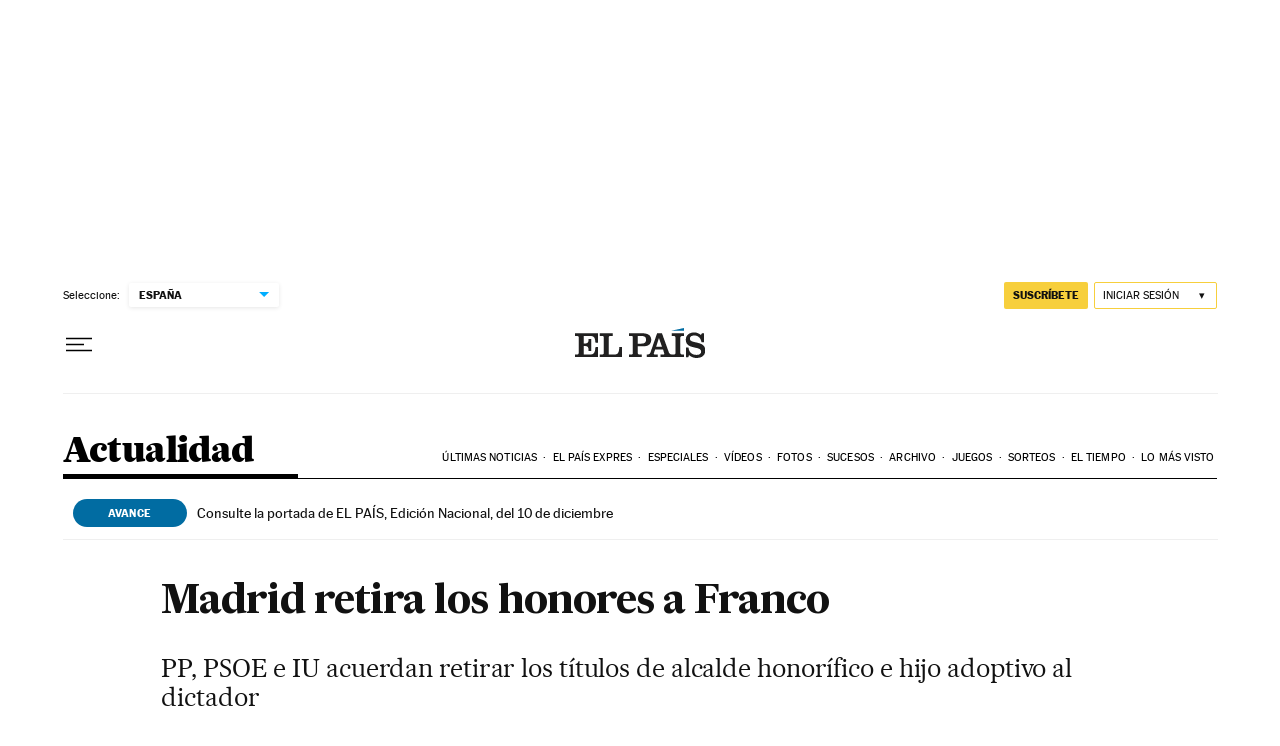

--- FILE ---
content_type: application/javascript; charset=utf-8
request_url: https://fundingchoicesmessages.google.com/f/AGSKWxVs6qCvEsZOYlxdBkkjHkWyiV1l8gfOShQLF_6t0uXAMzfEVitn54Sh_AAWOqOvs4AmJ6GDpXJ9Vo3vWRW8si-pv44RTRdzv2AWtBkP1eo0ytIzGPesVMigg10EyiJ1fz2GoQ6gDIejzU6pGFoW62TFIQXt_sPO3BMujqOqA62183rShjylJw3JkX16/_/videoadrenderer..aspx?ad=/adblock_logger./searchad./adlabs.js
body_size: -1293
content:
window['ce5d9310-099a-439a-acd9-1e49cde944dc'] = true;